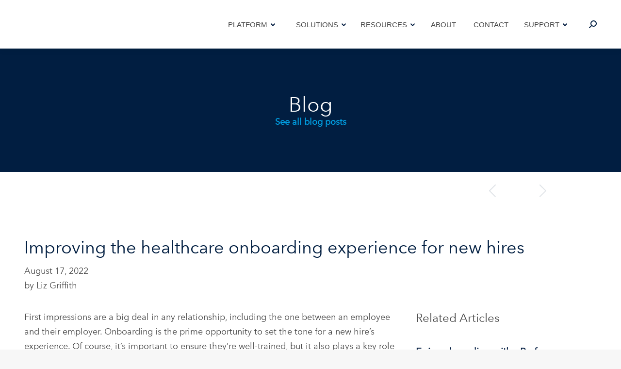

--- FILE ---
content_type: text/css
request_url: https://www.uperform.com/wp-content/cache/min/1/wp-content/uploads/js_composer/custom.css?ver=1768325454
body_size: -117
content:
.page-title div div div div h1{color:#ffffff!important;text-transform:none!important;font-size:42px!important;font-weight:400!important}.page-title{background-color:#011e41!important}.wf-td{display:none!important}.wf-td.hgroup{display:contents!important}.wpsm-navigation a{font-size:14px;padding:15px 0}.wpsm-navigation #menu-item-300 a{font-size:25px;font-weight:700;padding:13px 0}.wpsm-navigation .wpsm-menu{border-bottom:0}.wpsm-navigation li{border-top:0}@media only screen and (max-width:768px){#footer{position:relative}#footer .wf-container{margin:0 -20px -25px!important}}

--- FILE ---
content_type: text/css
request_url: https://www.uperform.com/wp-content/cache/min/1/wp-content/themes/dt-the7-child/style.css?ver=1768325454
body_size: 1680
content:
@font-face{font-family:'avenir-next-medium';src:url(/wp-content/uploads/fonts/AvenirNext-Medium.ttf) format('truetype'),url('/wp-content/uploads/fonts/AvenirNext-Medium.svg#avenir-next-medium') format('svg'),url(/wp-content/uploads/fonts/AvenirNext-Medium.woff) format('woff'),url(/wp-content/uploads/fonts/AvenirNext-Medium.woff2) format('woff2');font-display:swap}@font-face{font-family:'avenir-next-bold';src:url(/wp-content/uploads/fonts/AvenirNext-Bold.ttf) format('truetype'),url('/wp-content/uploads/fonts/AvenirNext-Bold.svg#avenir-next-bold') format('svg'),url(/wp-content/uploads/fonts/AvenirNext-Bold.woff) format('woff'),url(/wp-content/uploads/fonts/AvenirNext-Bold.woff2) format('woff2');font-display:swap}.page-title div div div div h1{color:#ffffff!important;text-transform:none!important;font-size:42px!important;font-weight:400!important}.page-title{background-color:#011e41!important}.wf-cell.iso-item{margin-top:25px}.wf-td{display:block!important}.wf-td.hgroup{display:contents!important}#notice-bar{display:table;width:100%;height:50px;background-color:#041e42;color:#fff;z-index:5000;position:relative;text-align:center}#jc-bar{display:table;width:100%;height:50px;background-color:#f2f2f2;color:#464646;z-index:5000;position:relative;text-align:center}#notice-bar-container,#jc-bar-container{display:table;width:1000px;margin-left:auto;margin-right:auto;text-align:center}.hide-notice{display:none}.notice-text,.jc-notice-text{display:inline-block;text-align:left;vertical-align:middle;font-size:14px;padding-top:12px}.jc-notice-text-mobile{display:none}.jc-notice-text p{color:#464646}.notice-button{display:inline-block;vertical-align:middle;padding-left:20px;z-index:500}.btn-notice{background-color:transparent;border:1px solid #fff;padding:5px 20px;color:#fff}.btn-jc-notice{color:#464646;border:none}@media only screen and (max-width:900px){#notice-bar-container,#jc-bar-container{display:table;width:100%}.notice-text,.jc-notice-text-mobile{display:table-cell;width:60%;text-align:left;vertical-align:middle;font-size:14px;padding-top:8px;padding-left:10px;text-align:left}.jc-notice-text{display:none}.notice-button{display:table-cell;width:40%;vertical-align:middle;padding-left:25px;z-index:500}}.page-id-10650 .wf-container-main{display:block!important}.wsp-container{margin:50px 0;text-transform:capitalize}.wsp-container h2{background-color:#f8f8f8;border-left:4px solid #23ad44;padding:20px 20px 20px 30px;margin-top:30px}.wsp-container ul{padding-left:30px}.wsp-container a{color:#23ad44}#ab-test-half-text-half-jumplinks{display:none}.ab-test-half-jumplinks{width:fit-content;max-width:235px;margin:0 auto;padding:20px;border:1px solid #c1c1c1}.ab-test-half-jumplinks p{margin-bottom:5px;color:#464646;font-size:18px}.ab-test-half-jumplinks ul{margin-left:0}.ab-test-half-jumplinks li{list-style:none;line-height:1.2em;margin-bottom:10px}.z-index-2{z-index:2!important}.read-more{-webkit-line-clamp:none}.read-more--toggle{display:none}.read-more--toggle:after{content:"";background-size:contain;background-repeat:no-repeat;background-image:url("data:image/svg+xml,%3Csvg xmlns='http://www.w3.org/2000/svg' width='14.624' height='9.03' viewBox='0 0 14.624 9.03'%3E%3Cpath id='Icon_material-keyboard-arrow-down' data-name='Icon material-keyboard-arrow-down' d='M10.718,11.76l5.594,5.581,5.594-5.581,1.718,1.718L16.312,20.79,9,13.478Z' transform='translate(-9 -11.76)' fill='%23009fe3'/%3E%3C/svg%3E%0A");width:10px;height:10px;display:inline-block;position:relative;top:3px;left:6px}@media (max-width:600px){.read-more{display:block;display:-webkit-box;-webkit-box-orient:vertical;-webkit-line-clamp:var(--readMoreLines);overflow:hidden;word-break:break-all}.read-more--toggle,.read-more--cta{all:unset;margin-block:1.2rem .7rem;font-family:'avenir-next-medium';color:#2d9fe3}.read-more__content p{margin-top:0}}@media (max-width:600px){.fx-mobile-slider{margin-inline:auto!important;width:90vw;padding-bottom:3rem}}button.slick-arrow{all:unset;content:"";font-size:0!important;position:absolute;top:initial!important;bottom:-20px;width:50px;aspect-ratio:1 / 1;z-index:99}button.slick-next.slick-arrow{right:50%;transform:translate(115%,0);background-image:url("data:image/svg+xml,%3Csvg xmlns='http://www.w3.org/2000/svg' width='50' height='50' viewBox='0 0 50 50'%3E%3Cg id='Group_70' data-name='Group 70' transform='translate(-196 -4417)'%3E%3Cg id='Rectangle_19' data-name='Rectangle 19' transform='translate(196 4417)' fill='%23fff' stroke='%23011e41' stroke-width='1'%3E%3Crect width='50' height='50' stroke='none'/%3E%3Crect x='0.5' y='0.5' width='49' height='49' fill='none'/%3E%3C/g%3E%3Cpath id='Icon_material-keyboard-arrow-down' data-name='Icon material-keyboard-arrow-down' d='M2.47,12.98l8.04-8.023,8.04,8.023,2.47-2.47L10.51,0,0,10.51Z' transform='translate(228.49 4431.49) rotate(90)' fill='%23011e41'/%3E%3C/g%3E%3C/svg%3E%0A")}button.slick-prev.slick-arrow{left:50%;transform:translate(-115%,0);background-image:url("data:image/svg+xml,%3Csvg xmlns='http://www.w3.org/2000/svg' width='50' height='50' viewBox='0 0 50 50'%3E%3Cg id='Group_69' data-name='Group 69' transform='translate(-129 -4417)'%3E%3Cg id='Rectangle_18' data-name='Rectangle 18' transform='translate(129 4417)' fill='%23fff' stroke='%23011e41' stroke-width='1'%3E%3Crect width='50' height='50' stroke='none'/%3E%3Crect x='0.5' y='0.5' width='49' height='49' fill='none'/%3E%3C/g%3E%3Cpath id='Icon_material-keyboard-arrow-down' data-name='Icon material-keyboard-arrow-down' d='M11.47,11.76l8.04,8.023,8.04-8.023,2.47,2.47L19.51,24.74,9,14.23Z' transform='translate(171.25 4422.49) rotate(90)' fill='%23011e41'/%3E%3C/g%3E%3C/svg%3E%0A")}p{font-size:18px;line-height:30px}li{font-size:18px}a.border-btn,a.border-btn-rev,#main .gform_wrapper form .gform_footer input.gform_button.button{border:1px solid #ffce00;background:#ffce00;font-weight:800;box-shadow:0 1px 11px -3px #000;color:#0d1d41;display:inline-flex;flex-wrap:wrap;align-items:center;justify-content:center;flex-direction:row-reverse;gap:10px}wp-block-quote cite{color:#464646!important}.border-btn:after{display:none!important}#main .gform_wrapper form .gform_footer input.gform_button.button{border:1px solid #ffce00!important;background:#ffce00!important;color:#0d1d41!important;font-size:18px!important;padding:14px 32px!important;font-weight:700!important;height:55px}#main .gform_wrapper form .gform_footer input.gform_button.button:hover{border:1px solid #041e42!important;background:#041e42!important;color:#fff!important}a.border-btn::before,a.border-btn-rev::before,#main .gform_wrapper form .gform_footer .gform_button::after{content:"\f005";font-size:9px;font-family:icomoon-the7-font!important;speak:none;font-style:normal;font-weight:400;font-variant:normal;text-transform:none;line-height:1;-webkit-font-smoothing:antialiased;transform:rotate(-90deg);color:#0d1d41}a.border-btn:hover::before,#main .gform_wrapper form .gform_footer:hover::before{color:#fff}a.border-btn-rev:hover::before{color:#0d1d41}

--- FILE ---
content_type: application/javascript; charset=UTF-8
request_url: https://www.uperform.com/cdn-cgi/challenge-platform/h/b/scripts/jsd/d251aa49a8a3/main.js?
body_size: 8918
content:
window._cf_chl_opt={AKGCx8:'b'};~function(u6,Lt,LF,LI,Lo,Ld,Le,LU,u0,u2){u6=M,function(A,L,uB,u5,v,k){for(uB={A:339,L:470,v:527,k:491,Y:379,J:370,D:355,G:368,O:498},u5=M,v=A();!![];)try{if(k=parseInt(u5(uB.A))/1*(parseInt(u5(uB.L))/2)+parseInt(u5(uB.v))/3+parseInt(u5(uB.k))/4+-parseInt(u5(uB.Y))/5+parseInt(u5(uB.J))/6+parseInt(u5(uB.D))/7+parseInt(u5(uB.G))/8*(-parseInt(u5(uB.O))/9),L===k)break;else v.push(v.shift())}catch(Y){v.push(v.shift())}}(y,151956),Lt=this||self,LF=Lt[u6(426)],LI=null,Lo=Ls(),Ld={},Ld[u6(387)]='o',Ld[u6(353)]='s',Ld[u6(513)]='u',Ld[u6(547)]='z',Ld[u6(359)]='n',Ld[u6(401)]='I',Ld[u6(581)]='b',Le=Ld,Lt[u6(471)]=function(A,L,Y,J,vl,vg,vq,vx,uf,D,O,Z,W,P,h,N){if(vl={A:352,L:567,v:404,k:462,Y:456,J:423,D:462,G:474,O:407,Z:328,W:474,P:407,h:441,f:517,N:409,a:380,H:578,Q:535,m:356,X:377,C:529},vg={A:356,L:425,v:323,k:326,Y:535,J:395,D:494,G:363,O:363,Z:390,W:334,P:380,h:325,f:489,N:333},vq={A:330},vx={A:385,L:419,v:574,k:505},uf=u6,D={'VQeqF':function(H,Q){return Q===H},'svXFz':uf(vl.A),'xcsji':function(H,Q,X){return H(Q,X)},'HRgYk':function(H,Q,X){return H(Q,X)},'erJfX':uf(vl.L),'aVRAn':function(H,Q){return H+Q},'dQWRU':function(H,Q){return H+Q},'GJeGh':function(H,Q){return H(Q)},'xdNUL':function(H,Q){return H<Q},'WUzPF':function(H,Q){return H===Q},'mlOsO':function(H,Q){return H+Q},'sjOYu':function(H,Q){return H+Q}},L===null||L===void 0)return J;for(O=D[uf(vl.v)](LV,L),A[uf(vl.k)][uf(vl.Y)]&&(O=O[uf(vl.J)](A[uf(vl.D)][uf(vl.Y)](L))),O=A[uf(vl.G)][uf(vl.O)]&&A[uf(vl.Z)]?A[uf(vl.W)][uf(vl.P)](new A[(uf(vl.Z))](O)):function(H,vB,vj,uH,Q,z,S,K,X){if(vB={A:361},vj={A:447},uH=uf,Q={'clgsM':function(C,z,ua){return ua=M,D[ua(vj.A)](C,z)},'WRxvF':D[uH(vg.A)],'tcjfv':function(C,z){return C+z},'hrgHO':function(C,z,S,uQ){return uQ=uH,D[uQ(vq.A)](C,z,S)},'OwOqL':function(C,z,S,um){return um=uH,D[um(vB.A)](C,z,S)}},D[uH(vg.L)]===uH(vg.v))(z=H[Q],S=S(X,C,z),z(S))?(K=Q[uH(vg.k)]('s',S)&&!X[uH(vg.Y)](Z[z]),Q[uH(vg.J)]===Q[uH(vg.D)](Y,z)?Q[uH(vg.G)](s,o+z,S):K||Q[uH(vg.O)](T,J+z,O[z])):Q[uH(vg.Z)](W,B+z,S);else{for(H[uH(vg.W)](),X=0;X<H[uH(vg.P)];H[X]===H[D[uH(vg.h)](X,1)]?H[uH(vg.f)](D[uH(vg.N)](X,1),1):X+=1);return H}}(O),Z='nAsAaAb'.split('A'),Z=Z[uf(vl.h)][uf(vl.f)](Z),W=0;D[uf(vl.N)](W,O[uf(vl.a)]);P=O[W],h=Li(A,L,P),Z(h)?(N=D[uf(vl.H)]('s',h)&&!A[uf(vl.Q)](L[P]),D[uf(vl.m)]===Y+P?G(Y+P,h):N||G(D[uf(vl.X)](Y,P),L[P])):G(D[uf(vl.C)](Y,P),h),W++);return J;function G(H,Q,uN){uN=uf,Object[uN(vx.A)][uN(vx.L)][uN(vx.v)](J,Q)||(J[Q]=[]),J[Q][uN(vx.k)](H)}},LU=u6(459)[u6(332)](';'),u0=LU[u6(441)][u6(517)](LU),Lt[u6(431)]=function(L,v,vd,uX,k,Y,J,D,G,O){for(vd={A:563,L:413,v:351,k:388,Y:569,J:408,D:478,G:559,O:380,Z:388,W:519,P:478,h:516,f:505,N:442,a:422,H:563},uX=u6,k={},k[uX(vd.A)]=uX(vd.L),k[uX(vd.v)]=function(Z,W){return Z<W},k[uX(vd.k)]=function(Z,W){return W!==Z},k[uX(vd.Y)]=uX(vd.J),k[uX(vd.D)]=function(Z,W){return Z===W},Y=k,J=Object[uX(vd.G)](v),D=0;Y[uX(vd.v)](D,J[uX(vd.O)]);D++)if(Y[uX(vd.Z)](uX(vd.W),Y[uX(vd.Y)])){if(G=J[D],G==='f'&&(G='N'),L[G]){for(O=0;O<v[J[D]][uX(vd.O)];Y[uX(vd.P)](-1,L[G][uX(vd.h)](v[J[D]][O]))&&(u0(v[J[D]][O])||L[G][uX(vd.f)]('o.'+v[J[D]][O])),O++);}else L[G]=v[J[D]][uX(vd.N)](function(Z){return'o.'+Z})}else v[uX(vd.a)](Y[uX(vd.H)],k)},u2=function(kz,kp,kC,kX,km,kQ,up,L,k,Y,J){return kz={A:483,L:501,v:350,k:546,Y:392,J:331,D:354,G:558,O:375},kp={A:531,L:348,v:430,k:531,Y:562,J:530,D:345,G:538,O:531,Z:427,W:538,P:505,h:502,f:427,N:482,a:345,H:448,Q:444,m:480,X:533,C:402,z:322,S:532,K:405,R:543,b:374,F:481,I:500,x:505,j:500,n:531},kC={A:386,L:341,v:380},kX={A:465},km={A:380,L:500,v:385,k:419,Y:574,J:419,D:465,G:430,O:532,Z:452,W:505,P:530,h:465,f:460,N:420,a:324,H:440,Q:341,m:505,X:336,C:505,z:530,S:486,K:487,R:343,b:424,F:549,I:372,x:504,j:566,n:522,B:384,g:507,l:362,c:570,s:531,o:520,T:505,d:354,e:421,E:411,i:430,V:341,U:505,r0:444,r1:505,r2:467,r3:530,r4:454,r5:398,r6:427,r7:531,r8:463,r9:393,rr:550,ry:505,rM:554,rA:398,rL:505,ru:376,rv:543},kQ={A:479,L:391},up=u6,L={'ibPIn':up(kz.A),'xPUUv':up(kz.L),'pAYYf':up(kz.v),'xbtbX':up(kz.k),'fcaqW':function(D,G,O,Z,W){return D(G,O,Z,W)},'fRbef':up(kz.Y),'JTPOr':function(D,G){return D<G},'ZZbuP':function(D,G){return G==D},'OVdrN':function(D,G){return D-G},'HCdCP':function(D,G){return D(G)},'AQtPW':function(D,G){return D<<G},'pLnzr':up(kz.J),'DtVcS':function(D,G){return G|D},'qDkvt':function(D,G){return G==D},'HOZjn':function(D,G){return D-G},'WJRGS':function(D,G){return D<<G},'UJGCy':up(kz.D),'jXIRW':function(D,G){return G&D},'yWhKG':function(D,G){return D<G},'Ycorb':function(D,G){return D|G},'wIPtm':function(D,G){return D-G},'cLhpI':function(D,G){return G==D},'RbRyh':function(D,G){return G|D},'BRuAV':function(D,G){return D(G)},'naVuH':function(D,G){return D==G},'QKCZB':function(D,G){return G==D},'VsmMi':function(D,G){return D(G)},'STJUS':function(D,G){return G==D},'bsvPX':function(D,G){return G!=D},'OTkNo':function(D,G){return D!=G},'GySRa':function(D,G){return D*G},'DGHCd':function(D,G){return D(G)},'mmSMh':function(D,G){return D!=G},'JZtgY':function(D,G){return D(G)},'ermxw':function(D,G){return G!=D},'SKCRD':function(D,G){return D(G)},'XRXsm':function(D,G){return D<G},'zepHC':function(D,G){return D(G)},'XnHtt':function(D,G){return D-G},'JaEjD':function(D,G){return D-G},'DpKAP':function(D,G){return G===D},'fbnLx':function(D,G){return D+G}},k=String[up(kz.G)],Y={'h':function(D,kH,uz,G,O){return kH={A:479,L:500},uz=up,G={},G[uz(kQ.A)]=L[uz(kQ.L)],O=G,D==null?'':Y.g(D,6,function(Z,uS){return uS=uz,O[uS(kH.A)][uS(kH.L)](Z)})},'g':function(D,G,O,uK,Z,W,P,N,H,Q,X,C,z,S,K,R,F,I,j,B,s,o,T){if(uK=up,D==null)return'';for(W={},P={},N='',H=2,Q=3,X=2,C=[],z=0,S=0,K=0;K<D[uK(km.A)];K+=1)if(R=D[uK(km.L)](K),Object[uK(km.v)][uK(km.k)][uK(km.Y)](W,R)||(W[R]=Q++,P[R]=!0),F=N+R,Object[uK(km.v)][uK(km.J)][uK(km.Y)](W,F))N=F;else{if(Object[uK(km.v)][uK(km.J)][uK(km.Y)](P,N)){if(256>N[uK(km.D)](0)){for(Z=0;L[uK(km.G)](Z,X);z<<=1,L[uK(km.O)](S,L[uK(km.Z)](G,1))?(S=0,C[uK(km.W)](L[uK(km.P)](O,z)),z=0):S++,Z++);for(I=N[uK(km.h)](0),Z=0;8>Z;z=L[uK(km.f)](z,1)|1.26&I,S==G-1?(S=0,C[uK(km.W)](O(z)),z=0):S++,I>>=1,Z++);}else if(L[uK(km.N)]!==uK(km.a)){for(I=1,Z=0;Z<X;z=L[uK(km.H)](z<<1,I),L[uK(km.Q)](S,L[uK(km.Z)](G,1))?(S=0,C[uK(km.m)](O(z)),z=0):S++,I=0,Z++);for(I=N[uK(km.D)](0),Z=0;16>Z;z=I&1|z<<1,S==L[uK(km.X)](G,1)?(S=0,C[uK(km.C)](L[uK(km.z)](O,z)),z=0):S++,I>>=1,Z++);}else try{return j=N[uK(km.S)](L[uK(km.K)]),j[uK(km.R)]=uK(km.b),j[uK(km.F)]='-1',C[uK(km.I)][uK(km.x)](j),B=j[uK(km.j)],s={},s=N(B,B,'',s),s=z(B,B[L[uK(km.n)]]||B[L[uK(km.B)]],'n.',s),s=L[uK(km.g)](H,B,j[L[uK(km.l)]],'d.',s),Q[uK(km.I)][uK(km.c)](j),o={},o.r=s,o.e=null,o}catch(E){return T={},T.r={},T.e=E,T}H--,L[uK(km.Q)](0,H)&&(H=Math[uK(km.s)](2,X),X++),delete P[N]}else for(I=W[N],Z=0;Z<X;z=L[uK(km.o)](z,1)|I&1.49,G-1==S?(S=0,C[uK(km.T)](L[uK(km.P)](O,z)),z=0):S++,I>>=1,Z++);N=(H--,L[uK(km.Q)](0,H)&&(H=Math[uK(km.s)](2,X),X++),W[F]=Q++,String(R))}if(N!==''){if(uK(km.d)!==L[uK(km.e)])K[uK(km.E)]=Y,J();else{if(Object[uK(km.v)][uK(km.J)][uK(km.Y)](P,N)){if(256>N[uK(km.D)](0)){for(Z=0;L[uK(km.i)](Z,X);z<<=1,L[uK(km.V)](S,G-1)?(S=0,C[uK(km.U)](O(z)),z=0):S++,Z++);for(I=N[uK(km.D)](0),Z=0;8>Z;z=z<<1.1|L[uK(km.r0)](I,1),S==G-1?(S=0,C[uK(km.r1)](O(z)),z=0):S++,I>>=1,Z++);}else{for(I=1,Z=0;L[uK(km.r2)](Z,X);z=L[uK(km.H)](z<<1.87,I),G-1==S?(S=0,C[uK(km.r1)](L[uK(km.r3)](O,z)),z=0):S++,I=0,Z++);for(I=N[uK(km.D)](0),Z=0;16>Z;z=L[uK(km.r4)](z<<1.02,L[uK(km.r0)](I,1)),S==L[uK(km.r5)](G,1)?(S=0,C[uK(km.m)](O(z)),z=0):S++,I>>=1,Z++);}H--,L[uK(km.r6)](0,H)&&(H=Math[uK(km.r7)](2,X),X++),delete P[N]}else for(I=W[N],Z=0;Z<X;z=L[uK(km.r8)](z<<1.58,L[uK(km.r0)](I,1)),G-1==S?(S=0,C[uK(km.U)](L[uK(km.r9)](O,z)),z=0):S++,I>>=1,Z++);H--,H==0&&X++}}for(I=2,Z=0;Z<X;z=L[uK(km.r8)](z<<1.87,I&1.74),L[uK(km.rr)](S,G-1)?(S=0,C[uK(km.ry)](O(z)),z=0):S++,I>>=1,Z++);for(;;)if(z<<=1,L[uK(km.rM)](S,L[uK(km.rA)](G,1))){C[uK(km.rL)](L[uK(km.ru)](O,z));break}else S++;return C[uK(km.rv)]('')},'j':function(D,uR){return uR=up,L[uR(kC.A)](null,D)?'':L[uR(kC.L)]('',D)?null:Y.i(D[uR(kC.v)],32768,function(G,ub){return ub=uR,D[ub(kX.A)](G)})},'i':function(D,G,O,ut,Z,W,P,N,H,Q,X,C,z,S,K,R,I,F){for(ut=up,Z=[],W=4,P=4,N=3,H=[],C=O(0),z=G,S=1,Q=0;3>Q;Z[Q]=Q,Q+=1);for(K=0,R=Math[ut(kp.A)](2,2),X=1;L[ut(kp.L)](X,R);F=C&z,z>>=1,0==z&&(z=G,C=O(S++)),K|=(L[ut(kp.v)](0,F)?1:0)*X,X<<=1);switch(K){case 0:for(K=0,R=Math[ut(kp.k)](2,8),X=1;L[ut(kp.Y)](X,R);F=C&z,z>>=1,0==z&&(z=G,C=L[ut(kp.J)](O,S++)),K|=L[ut(kp.D)](0<F?1:0,X),X<<=1);I=L[ut(kp.G)](k,K);break;case 1:for(K=0,R=Math[ut(kp.O)](2,16),X=1;R!=X;F=z&C,z>>=1,L[ut(kp.Z)](0,z)&&(z=G,C=O(S++)),K|=(0<F?1:0)*X,X<<=1);I=L[ut(kp.W)](k,K);break;case 2:return''}for(Q=Z[3]=I,H[ut(kp.P)](I);;){if(S>D)return'';for(K=0,R=Math[ut(kp.A)](2,N),X=1;L[ut(kp.h)](X,R);F=z&C,z>>=1,L[ut(kp.f)](0,z)&&(z=G,C=L[ut(kp.N)](O,S++)),K|=L[ut(kp.a)](L[ut(kp.v)](0,F)?1:0,X),X<<=1);switch(I=K){case 0:for(K=0,R=Math[ut(kp.A)](2,8),X=1;L[ut(kp.H)](X,R);F=L[ut(kp.Q)](C,z),z>>=1,z==0&&(z=G,C=L[ut(kp.m)](O,S++)),K|=(L[ut(kp.X)](0,F)?1:0)*X,X<<=1);Z[P++]=L[ut(kp.C)](k,K),I=L[ut(kp.z)](P,1),W--;break;case 1:for(K=0,R=Math[ut(kp.O)](2,16),X=1;L[ut(kp.Y)](X,R);F=z&C,z>>=1,L[ut(kp.S)](0,z)&&(z=G,C=O(S++)),K|=(0<F?1:0)*X,X<<=1);Z[P++]=k(K),I=L[ut(kp.K)](P,1),W--;break;case 2:return H[ut(kp.R)]('')}if(L[ut(kp.S)](0,W)&&(W=Math[ut(kp.O)](2,N),N++),Z[I])I=Z[I];else if(L[ut(kp.b)](I,P))I=L[ut(kp.F)](Q,Q[ut(kp.I)](0));else return null;H[ut(kp.x)](I),Z[P++]=Q+I[ut(kp.j)](0),W--,Q=I,0==W&&(W=Math[ut(kp.n)](2,N),N++)}}},J={},J[up(kz.O)]=Y.h,J}(),u3();function Ln(){return Lj()!==null}function Lg(v6,uv,A,L){return v6={A:506,L:410,v:320},uv=u6,A={'GxKHb':function(v,k){return v(k)}},L=Lt[uv(v6.A)],Math[uv(v6.L)](+A[uv(v6.v)](atob,L.t))}function Ll(v9,uk,L,v,k,Y,J){if(v9={A:526,L:318,v:337,k:564,Y:410,J:539,D:337,G:365},uk=u6,L={},L[uk(v9.A)]=uk(v9.L),L[uk(v9.v)]=function(D,G){return D>G},L[uk(v9.k)]=function(D,G){return G!==D},v=L,k=3600,Y=Lg(),J=Math[uk(v9.Y)](Date[uk(v9.J)]()/1e3),v[uk(v9.D)](J-Y,k)){if(v[uk(v9.k)](uk(v9.G),uk(v9.G)))v(v[uk(v9.A)],k.e);else return![]}return!![]}function LE(A,L,vZ,uZ){return vZ={A:360,L:385,v:319,k:574,Y:516,J:473},uZ=u6,L instanceof A[uZ(vZ.A)]&&0<A[uZ(vZ.A)][uZ(vZ.L)][uZ(vZ.v)][uZ(vZ.k)](L)[uZ(vZ.Y)](uZ(vZ.J))}function u3(kq,kn,kx,kI,kF,uF,A,L,v,k,Y){if(kq={A:417,L:413,v:506,k:579,Y:553,J:545,D:340,G:579,O:422,Z:364,W:411,P:411},kn={A:493,L:545,v:417,k:411},kx={A:579,L:515},kI={A:499},kF={A:511},uF=u6,A={'BcOEW':function(J,D,G){return J(D,G)},'vnrrY':function(J){return J()},'foOxE':function(J,D){return J(D)},'LDqub':function(J){return J()},'gDGom':function(J,D){return J!==D},'RqbjO':uF(kq.A),'UzQEg':uF(kq.L)},L=Lt[uF(kq.v)],!L)return;if(!A[uF(kq.k)](Ll))return;(v=![],k=function(ux,J){if(ux=uF,J={'Xbdbl':function(D,G,O,uI){return uI=M,A[uI(kF.A)](D,G,O)}},!v){if(v=!![],!A[ux(kx.A)](Ll))return;A[ux(kx.L)](Lx,function(D,uj){uj=ux,J[uj(kI.A)](u4,L,D)})}},A[uF(kq.Y)](LF[uF(kq.J)],A[uF(kq.D)]))?A[uF(kq.G)](k):Lt[uF(kq.O)]?LF[uF(kq.O)](A[uF(kq.Z)],k):(Y=LF[uF(kq.W)]||function(){},LF[uF(kq.P)]=function(un){un=uF,A[un(kn.A)](Y),LF[un(kn.L)]!==un(kn.v)&&(LF[un(kn.k)]=Y,k())})}function Lq(v3,v2,v1,uM,A,L,v,k,Y){for(v3={A:344,L:525,v:332},v2={A:434},v1={A:485},uM=u6,A={'aiZnh':uM(v3.A),'VWSQj':function(J){return J()}},L=A[uM(v3.L)][uM(v3.v)]('|'),v=0;!![];){switch(L[v++]){case'0':if(null===Y)return;continue;case'1':LI&&clearTimeout(LI);continue;case'2':LI=setTimeout(function(uA){uA=uM,k[uA(v1.A)](Lx)},Y*1e3);continue;case'3':k={'ImddX':function(J,uL){return uL=uM,A[uL(v2.A)](J)}};continue;case'4':Y=Lj();continue}break}}function Lx(A,uE,ue,uo,u7,L,v){uE={A:414,L:383,v:373,k:373,Y:318},ue={A:561,L:381,v:400,k:349,Y:542,J:412,D:435,G:332,O:509},uo={A:492},u7=u6,L={'ZHPUQ':function(k,Y){return k===Y},'kjPqn':u7(uE.A),'VHblm':function(k,Y){return Y===k},'mLEwU':u7(uE.L),'KxQtB':function(k){return k()},'KUKpu':function(k,Y,J){return k(Y,J)}},v=u1(),L[u7(uE.v)](Lc,v.r,function(k,u8,Y,uT,D,G,O,Z){if(u8=u7,Y={'PwbjH':u8(ue.A),'SJMmb':function(J,D,u9){return u9=u8,L[u9(uo.A)](J,D)}},L[u8(ue.L)]!==u8(ue.v))L[u8(ue.k)](typeof A,L[u8(ue.Y)])&&A(k),L[u8(ue.J)](Lq);else for(uT={A:540},D=Y[u8(ue.D)][u8(ue.G)]('|'),G=0;!![];){switch(D[G++]){case'0':P=h(function(ur){ur=u8,Z[ur(uT.A)](O)},O*1e3);continue;case'1':O=G();continue;case'2':Z={'fkFHe':function(W){return W()}};continue;case'3':O&&N(a);continue;case'4':if(Y[u8(ue.O)](O,null))return;continue}break}}),v.e&&L[u7(uE.k)](LT,u7(uE.Y),v.e)}function Lc(A,L,vw,vY,vk,vv,uY,v,k,Y,J){vw={A:329,L:389,v:573,k:514,Y:524,J:443,D:580,G:518,O:506,Z:415,W:544,P:523,h:464,f:396,N:382,a:338,H:371,Q:451,m:495,X:518,C:403,z:453,S:503,K:565,R:445,b:358,F:358,I:451,x:576,j:375,n:468},vY={A:557},vk={A:436,L:512,v:394,k:534,Y:477,J:389,D:484,G:514,O:432,Z:528,W:477,P:521,h:477,f:536,N:571,a:524,H:477,Q:329},vv={A:577},uY=u6,v={'YPYLn':uY(vw.A),'YWWHz':function(D,G){return D<G},'ebfXX':uY(vw.L),'ixHcV':function(D,G){return D(G)},'YVwOu':function(D,G){return G!==D},'BaejA':uY(vw.v),'vRLBK':function(D,G){return D>=G},'RDozn':function(D,G){return G===D},'bYWDm':uY(vw.k),'fzSmi':uY(vw.Y),'SDPVX':uY(vw.J),'arOmi':uY(vw.D),'ZeBBJ':uY(vw.G),'qASbb':function(D){return D()}},k=Lt[uY(vw.O)],console[uY(vw.Z)](Lt[uY(vw.W)]),Y=new Lt[(uY(vw.P))](),Y[uY(vw.h)](v[uY(vw.f)],uY(vw.N)+Lt[uY(vw.W)][uY(vw.a)]+uY(vw.H)+k.r),k[uY(vw.Q)]&&(v[uY(vw.m)]===uY(vw.X)?(Y[uY(vw.A)]=5e3,Y[uY(vw.C)]=function(uw){uw=uY,L(v[uw(vv.A)])}):v(k)),Y[uY(vw.z)]=function(uJ){uJ=uY,v[uJ(vk.A)](v[uJ(vk.L)],uJ(vk.v))?v[uJ(vk.k)](Y[uJ(vk.Y)],200)&&Y[uJ(vk.Y)]<300?L(uJ(vk.J)):v[uJ(vk.D)](uJ(vk.G),v[uJ(vk.O)])?L(v[uJ(vk.Z)]+Y[uJ(vk.W)]):J[uJ(vk.W)]>=200&&v[uJ(vk.P)](D[uJ(vk.h)],300)?W(v[uJ(vk.f)]):v[uJ(vk.N)](P,uJ(vk.a)+h[uJ(vk.H)]):L(uJ(vk.Q))},Y[uY(vw.S)]=function(uD){uD=uY,L(v[uD(vY.A)])},J={'t':v[uY(vw.K)](Lg),'lhr':LF[uY(vw.R)]&&LF[uY(vw.R)][uY(vw.b)]?LF[uY(vw.R)][uY(vw.F)]:'','api':k[uY(vw.I)]?!![]:![],'c':v[uY(vw.K)](Ln),'payload':A},Y[uY(vw.x)](u2[uY(vw.j)](JSON[uY(vw.n)](J)))}function u1(ve,uC,k,Y,J,D,G,O,Z,W,P){Y=(ve={A:446,L:483,v:541,k:350,Y:416,J:501,D:548,G:418,O:428,Z:332,W:372,P:570,h:541,f:546,N:343,a:424,H:566,Q:372,m:504,X:486,C:549,z:392,S:500},uC=u6,k={},k[uC(ve.A)]=uC(ve.L),k[uC(ve.v)]=uC(ve.k),k[uC(ve.Y)]=uC(ve.J),k);try{if(uC(ve.D)!==uC(ve.G)){for(J=uC(ve.O)[uC(ve.Z)]('|'),D=0;!![];){switch(J[D++]){case'0':W=pRIb1(O,O,'',W);continue;case'1':LF[uC(ve.W)][uC(ve.P)](Z);continue;case'2':return G={},G.r=W,G.e=null,G;case'3':W=pRIb1(O,O[Y[uC(ve.h)]]||O[uC(ve.f)],'n.',W);continue;case'4':Z[uC(ve.N)]=uC(ve.a);continue;case'5':O=Z[uC(ve.H)];continue;case'6':LF[uC(ve.Q)][uC(ve.m)](Z);continue;case'7':Z=LF[uC(ve.X)](Y[uC(ve.Y)]);continue;case'8':Z[uC(ve.C)]='-1';continue;case'9':W=pRIb1(O,Z[uC(ve.z)],'d.',W);continue;case'10':W={};continue}break}}else return Y[uC(ve.A)][uC(ve.S)](G)}catch(f){return P={},P.r={},P.e=f,P}}function LB(A,v4,uu){return v4={A:367},uu=u6,Math[uu(v4.A)]()<A}function LV(A,vX,uh,L){for(vX={A:423,L:559,v:497},uh=u6,L=[];A!==null;L=L[uh(vX.A)](Object[uh(vX.L)](A)),A=Object[uh(vX.v)](A));return L}function Ls(vJ,uG){return vJ={A:551},uG=u6,crypto&&crypto[uG(vJ.A)]?crypto[uG(vJ.A)]():''}function LT(Y,J,vO,uO,D,G,O,Z,W,P,h,f,N,a){if(vO={A:568,L:437,v:382,k:397,Y:378,J:506,D:568,G:437,O:544,Z:338,W:466,P:575,h:523,f:464,N:580,a:329,H:403,Q:475,m:544,X:475,C:433,z:544,S:433,K:476,R:556,b:439,F:429,I:366,x:572,j:555,n:321,B:576,g:375},uO=u6,D={},D[uO(vO.A)]=function(H,Q){return H+Q},D[uO(vO.L)]=uO(vO.v),G=D,!LB(0))return![];Z=(O={},O[uO(vO.k)]=Y,O[uO(vO.Y)]=J,O);try{W=Lt[uO(vO.J)],P=G[uO(vO.D)](G[uO(vO.G)],Lt[uO(vO.O)][uO(vO.Z)])+uO(vO.W)+W.r+uO(vO.P),h=new Lt[(uO(vO.h))](),h[uO(vO.f)](uO(vO.N),P),h[uO(vO.a)]=2500,h[uO(vO.H)]=function(){},f={},f[uO(vO.Q)]=Lt[uO(vO.m)][uO(vO.X)],f[uO(vO.C)]=Lt[uO(vO.z)][uO(vO.S)],f[uO(vO.K)]=Lt[uO(vO.O)][uO(vO.K)],f[uO(vO.R)]=Lt[uO(vO.z)][uO(vO.b)],f[uO(vO.F)]=Lo,N=f,a={},a[uO(vO.I)]=Z,a[uO(vO.x)]=N,a[uO(vO.j)]=uO(vO.n),h[uO(vO.B)](u2[uO(vO.g)](a))}catch(H){}}function Lj(uV,uy,L,v,k,Y){return uV={A:342,L:458,v:335,k:506,Y:359},uy=u6,L={},L[uy(uV.A)]=function(J,D){return D!==J},L[uy(uV.L)]=uy(uV.v),v=L,k=Lt[uy(uV.k)],!k?null:(Y=k.i,v[uy(uV.A)](typeof Y,uy(uV.Y))||Y<30)?v[uy(uV.L)]===v[uy(uV.L)]?null:void 0:Y}function y(ks){return ks='QMukQ,1664285kZjGcU,svXFz,NlnFM,href,number,Function,HRgYk,fRbef,hrgHO,UzQEg,ynXqk,errorInfoObject,random,16cCOFnX,isArray,695526KRYMhb,/jsd/oneshot/d251aa49a8a3/0.031757540261755535:1769621084:spE02jXg1_zPghwVx6qnY7or79J4Y2uhhLpvk6-qKM0/,body,KUKpu,DpKAP,ahOiR,VsmMi,mlOsO,TYlZ6,837605KEorwx,length,kjPqn,/cdn-cgi/challenge-platform/h/,function,xbtbX,prototype,STJUS,object,GdLLB,success,OwOqL,ibPIn,contentDocument,BRuAV,XhSyR,WRxvF,arOmi,AdeF3,wIPtm,RpEuI,ksneW,bigint,zepHC,ontimeout,GJeGh,JaEjD,RRAwN,from,GMRMo,xdNUL,floor,onreadystatechange,KxQtB,DOMContentLoaded,Zvqvt,log,eZRbf,loading,CEkem,hasOwnProperty,pLnzr,UJGCy,addEventListener,concat,display: none,erJfX,document,cLhpI,7|4|8|6|5|10|0|3|9|1|2,JBxy9,JTPOr,rxvNi8,bYWDm,SSTpq3,VWSQj,PwbjH,YVwOu,kfsQo,GMgwC,aUjz8,DtVcS,includes,map,xhr-error,jXIRW,location,hFiMP,VQeqF,ermxw,cloudflare-invisible,sid,api,OVdrN,onload,Ycorb,catch,getOwnPropertyNames,WKJez,HJeXY,_cf_chl_opt;JJgc4;PJAn2;kJOnV9;IWJi4;OHeaY1;DqMg0;FKmRv9;LpvFx1;cAdz2;PqBHf2;nFZCC5;ddwW5;pRIb1;rxvNi8;RrrrA2;erHi9,AQtPW,fBEYn,Object,RbRyh,open,charCodeAt,/b/ov1/0.031757540261755535:1769621084:spE02jXg1_zPghwVx6qnY7or79J4Y2uhhLpvk6-qKM0/,yWhKG,stringify,detail,2xxXhnY,pRIb1,hLGRj,[native code],Array,CnwA5,LRmiB4,status,TUPvD,UVKyu,SKCRD,fbnLx,JZtgY,bx8rA0GHiU3oh794wWeQquCTdZnKcsR+ymJtSjML2Xv6IYlakNp1f5ODF$VB-EPzg,RDozn,ImddX,createElement,xPUUv,bqDxs,splice,kTpKU,539332CkeBUq,ZHPUQ,LDqub,tcjfv,ZeBBJ,fGZPc,getPrototypeOf,1785798uoravH,Xbdbl,charAt,iframe,mmSMh,onerror,appendChild,push,__CF$cv$params,fcaqW,event,SJMmb,postMessage,BcOEW,BaejA,undefined,dhHwy,foOxE,indexOf,bind,eRWCq,IHXqS,WJRGS,YWWHz,pAYYf,XMLHttpRequest,http-code:,aiZnh,TEwDY,278217MXHNGx,fzSmi,sjOYu,HCdCP,pow,ZZbuP,XRXsm,vRLBK,isNaN,ebfXX,parent,DGHCd,now,fkFHe,WfoWz,mLEwU,join,_cf_chl_opt,readyState,navigator,symbol,wZNyB,tabIndex,naVuH,randomUUID,error,gDGom,QKCZB,source,pkLOA2,SDPVX,fromCharCode,keys,XfHxx,2|1|4|3|0,OTkNo,nvOtp,FHCSk,qASbb,contentWindow,ijGDY,JjKWK,xkYgB,removeChild,ixHcV,chctx,uYNxR,call,/invisible/jsd,send,YPYLn,WUzPF,vnrrY,POST,boolean,error on cf_chl_props,toString,GxKHb,jsd,XnHtt,thJHO,kqFNN,aVRAn,clgsM,tNiZD,Set,timeout,xcsji,JZaye,split,dQWRU,sort,CCmzZ,HOZjn,lRrAs,AKGCx8,135073yBOUoa,RqbjO,qDkvt,wdUJF,style,3|4|0|1|2,GySRa,bhiLt,DjHpo,bsvPX,VHblm,clientInformation,UCDRY,d.cookie,string'.split(','),y=function(){return ks},y()}function Li(A,L,k,vm,uW,Y,J,vH,Z,D){Y=(vm={A:417,L:496,v:387,k:406,Y:490,J:438,D:399,G:383,O:455,Z:357,W:496,P:411,h:411,f:347,N:474,a:369,H:472,Q:383},uW=u6,{'tNiZD':function(G){return G()},'bqDxs':uW(vm.A),'DjHpo':function(G){return G()},'RRAwN':function(G,O){return G!==O},'RpEuI':function(G,O){return G==O},'NlnFM':uW(vm.L),'hLGRj':function(G,O){return G===O}});try{J=L[k]}catch(G){return'i'}if(null==J)return J===void 0?'u':'x';if(uW(vm.v)==typeof J){if(Y[uW(vm.k)](uW(vm.Y),uW(vm.J)))try{if(Y[uW(vm.D)](uW(vm.G),typeof J[uW(vm.O)])){if(Y[uW(vm.Z)]!==uW(vm.W))vH={A:327,L:545,v:488,k:411},Z=J[uW(vm.P)]||function(){},D[uW(vm.h)]=function(uP){uP=uW,Y[uP(vH.A)](Z),Z[uP(vH.L)]!==Y[uP(vH.v)]&&(f[uP(vH.k)]=Z,N())};else return J[uW(vm.O)](function(){}),'p'}}catch(Z){}else Y[uW(vm.f)](L)}return A[uW(vm.N)][uW(vm.a)](J)?'a':J===A[uW(vm.N)]?'D':J===!0?'T':Y[uW(vm.H)](!1,J)?'F':(D=typeof J,Y[uW(vm.D)](uW(vm.Q),D)?LE(A,J)?'N':'f':Le[D]||'?')}function M(r,A,L,u){return r=r-318,L=y(),u=L[r],u}function u4(v,k,kc,uq,Y,J,D){if(kc={A:389,L:451,v:457,k:457,Y:346,J:461,D:560,G:555,O:449,Z:450,W:508,P:537,h:510,f:555,N:450,a:508,H:552,Q:469,m:537,X:510},uq=u6,Y={'bhiLt':function(G){return G()},'fBEYn':function(G,O){return G(O)},'XfHxx':uq(kc.A)},!v[uq(kc.L)]){if(uq(kc.v)!==uq(kc.k)){if(J=!![],!Y[uq(kc.Y)](D))return;Y[uq(kc.J)](G,function(f){W(P,f)})}else return}k===Y[uq(kc.D)]?(J={},J[uq(kc.G)]=uq(kc.O),J[uq(kc.Z)]=v.r,J[uq(kc.W)]=Y[uq(kc.D)],Lt[uq(kc.P)][uq(kc.h)](J,'*')):(D={},D[uq(kc.f)]=uq(kc.O),D[uq(kc.N)]=v.r,D[uq(kc.a)]=uq(kc.H),D[uq(kc.Q)]=k,Lt[uq(kc.m)][uq(kc.X)](D,'*'))}}()